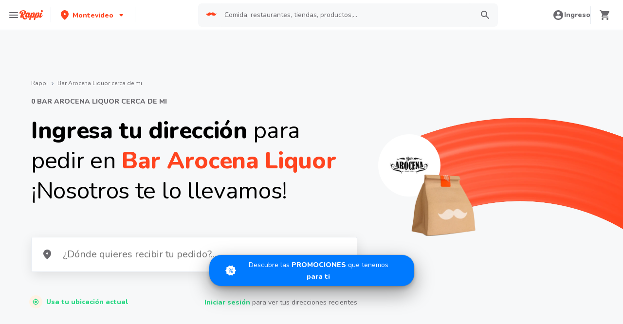

--- FILE ---
content_type: text/javascript
request_url: https://www.rappi.com.uy/mf-header/static/ProductReplacement-1c74ea5b.js
body_size: 5559
content:
import{s as t,b as o,j as n,g as ce,$ as re,E as s,T as r,a0 as O,a1 as X,a2 as q,W as K,X as G,a3 as N,l as se,P as de,n as pe,C as le,a as _,u as H,a4 as me,i as ue,U as ge,G as he,I as z,a5 as R}from"./index-7693d342.js";import{S as U}from"./index-580d3fbe.js";import{D as Y}from"./index-7ccc2252.js";const ye=t.div.withConfig({displayName:"DividerWithIcon__IconContainer",componentId:"sc-6xwovp-0"})(["display:grid;width:100%;height:100%;padding-top:39px;grid-template-rows:minmax(0,1fr) 40px minmax(0,1fr);@media ","{grid-template-rows:minmax(0,1fr) 44px minmax(0,1fr);}"],({theme:e})=>e.mediaQueries.laptop),W=t.div.withConfig({displayName:"DividerWithIcon__VerticalLine",componentId:"sc-6xwovp-1"})(["width:1px;height:100%;margin:0 auto;background-color:",";"],({theme:e})=>e.palette.graya20),xe=({children:e,className:i})=>o(ye,{className:i,children:[n(W,{}),e,n(W,{})]}),fe=re;var Ce=fe.SvgSearch;const M=ce(Ce),_e=t.div.withConfig({displayName:"NoResults__ProductNoResultsContainer",componentId:"sc-1e4ldb-0"})(["display:block;padding:60px 0;width:100%;text-align:center;@media ","{padding-top:128px;}"],({theme:e})=>e.mediaQueries.laptop),we=t(M).withConfig({displayName:"NoResults__NoResultsIcon",componentId:"sc-1e4ldb-1"})(["width:56px;height:56px;padding:10px;border-radius:50%;background-color:",";path{fill:",";}"],({theme:e})=>e.palette.graya20,({theme:e})=>e.palette.graya80),be=t(s).withConfig({displayName:"NoResults__NoResultsTitle",componentId:"sc-1e4ldb-2"})(["margin-top:16px;"]),Pe=({title:e,subtitle:i,keywords:d})=>o(_e,{children:[n(we,{}),n(be,{tagAs:"h4",variant:r.Variants.XL224,children:e}),n(s,{tagAs:"span",variant:r.Variants.Small114,children:i}),d.length>0&&n(s,{tagAs:"span",variant:r.Variants.Small214,children:` "${d}"`})]}),Ie=t.div.withConfig({displayName:"PlaceholderProductstyled__Container",componentId:"sc-1bx44lj-0"})(["max-width:100%;"]),Se=t.div.withConfig({displayName:"PlaceholderProductstyled__PlaceholderContainer",componentId:"sc-1bx44lj-1"})(["display:flex;box-sizing:border-box;align-items:center;justify-content:center;text-align:center;margin-top:16px;width:100%;height:245px;padding:0 22px;border:dashed 1px ",";background-color:",";@media ","{min-width:145px;height:124px;}@media ","{max-width:440px;padding:0 88px;}"],({theme:e})=>e.palette.graya40,({theme:e})=>e.palette.graya10,({theme:e})=>e.mediaQueries.tablet,({theme:e})=>e.mediaQueries.laptopL),Re=t(s).withConfig({displayName:"PlaceholderProductstyled__PlaceholderMobile",componentId:"sc-1bx44lj-2"})(["display:block;color:",";@media ","{display:none;}"],({theme:e})=>e.palette.graya40,({theme:e})=>e.mediaQueries.laptop),Ne=t(s).withConfig({displayName:"PlaceholderProductstyled__PlaceholderDesktop",componentId:"sc-1bx44lj-3"})(["display:none;color:",";@media ","{display:block;}"],({theme:e})=>e.palette.graya40,({theme:e})=>e.mediaQueries.laptop),B={Container:Ie,PlaceholderContainer:Se,PlaceholderMobile:Re,PlaceholderDesktop:Ne},F=({cardTitle:e,text:i,dataQa:d})=>o(B.Container,{"data-qa":d,children:[n(s,{tagAs:"span",variant:r.Variants.Small214,children:e}),o(B.PlaceholderContainer,{children:[n(B.PlaceholderMobile,{tagAs:"span",variant:r.Variants.Base116,children:i}),n(B.PlaceholderDesktop,{tagAs:"span",variant:r.Variants.L120,children:i})]})]}),ve=t.div.withConfig({displayName:"ProductToReplacestyled__ComponentContainer",componentId:"sc-3sbjxn-0"})(["max-width:100%;"]),Le=t.div.withConfig({displayName:"ProductToReplacestyled__ProductContainer",componentId:"sc-3sbjxn-1"})(["display:flex;flex-direction:column;margin-top:16px;width:100%;@media ","{flex-direction:row;max-width:440px;}"],({theme:e})=>e.mediaQueries.tablet),ke=t.div.withConfig({displayName:"ProductToReplacestyled__ImageContainer",componentId:"sc-3sbjxn-2"})(["display:flex;justify-content:center;align-items:center;width:100%;height:124px;border-radius:8px;background-color:",";@media ","{width:210px;min-width:210px;margin-right:20px;}"],({theme:e})=>e.palette.graya10,({theme:e})=>e.mediaQueries.tablet),Te=t(O).withConfig({displayName:"ProductToReplacestyled__ProductImage",componentId:"sc-3sbjxn-3"})(["max-height:100%;max-width:100%;object-fit:contain;mix-blend-mode:multiply;"]),je=t.div.withConfig({displayName:"ProductToReplacestyled__InfoContainer",componentId:"sc-3sbjxn-4"})(["display:flex;flex-direction:column;justify-content:flex-start;@media ","{justify-content:center;}"],({theme:e})=>e.mediaQueries.tablet),De=t(s).withConfig({displayName:"ProductToReplacestyled__Name",componentId:"sc-3sbjxn-5"})(["margin-top:10px;@media ","{margin-top:0;}"],({theme:e})=>e.mediaQueries.tablet),Ae=t(s).withConfig({displayName:"ProductToReplacestyled__Quantity",componentId:"sc-3sbjxn-6"})(["margin-top:4px;color:",";"],({theme:e})=>e.palette.graya80),Be=t.div.withConfig({displayName:"ProductToReplacestyled__PriceContainer",componentId:"sc-3sbjxn-7"})(["display:flex;flex-direction:row;margin-top:10px;"]),Qe=t(s).withConfig({displayName:"ProductToReplacestyled__Price",componentId:"sc-3sbjxn-8"})(["margin-right:10px;"]),Ve=t(s).withConfig({displayName:"ProductToReplacestyled__DiscountPrice",componentId:"sc-3sbjxn-9"})(["color:",";text-decoration:line-through;"],({theme:e})=>e.palette.graya80),$e=t.div.withConfig({displayName:"ProductToReplacestyled__DiscountContainer",componentId:"sc-3sbjxn-10"})(["display:flex;flex-direction:row;margin-top:4px;"]),He=t(Y).withConfig({displayName:"ProductToReplacestyled__DiscountIcon",componentId:"sc-3sbjxn-11"})(["margin-right:8px;path{fill:",";}"],({theme:e})=>e.palette.secondary4100),Me=t(s).withConfig({displayName:"ProductToReplacestyled__DiscountAmount",componentId:"sc-3sbjxn-12"})(["color:",";"],({theme:e})=>e.palette.secondary4100),f={ComponentContainer:ve,ProductContainer:Le,ImageContainer:ke,ProductImage:Te,InfoContainer:je,Name:De,Quantity:Ae,PriceContainer:Be,Price:Qe,DiscountPrice:Ve,DiscountContainer:$e,DiscountIcon:He,DiscountAmount:Me},E=({cardTitle:e,name:i,presentation:d,image:u,price:a,discount:l,realPrice:c,dataQa:g})=>o(f.ComponentContainer,{"data-qa":g,children:[n(s,{tagAs:"span",variant:r.Variants.Small214,children:e}),o(f.ProductContainer,{children:[n(f.ImageContainer,{children:n(f.ProductImage,{src:u})}),o(f.InfoContainer,{children:[n(f.Name,{tagAs:"span",variant:r.Variants.Small114,children:i}),n(f.Quantity,{tagAs:"span",variant:r.Variants.Tiny112,children:d}),o(f.PriceContainer,{children:[n(f.Price,{tagAs:"span",variant:r.Variants.Small214,children:a.toString()}),l>0&&n(f.DiscountPrice,{tagAs:"span",variant:r.Variants.Small114,children:c.toString()})]}),l>0&&o(f.DiscountContainer,{children:[n(f.DiscountIcon,{}),o(f.DiscountAmount,{tagAs:"span",variant:r.Variants.Small214,children:["-",X(l)]})]})]})]})]}),Q=(e={})=>({name:e.name,presentation:e.presentation,discount:e.discount,price:q(e.price),realPrice:q(e.real_price),image:K(G.Products,e.image,"200x200"),storeId:e.store_id,productId:e.product_id}),qe=async(e,i)=>{var P,x,b;const d={context:"product_detail",limit:100,offset:0,state:{product_id:e},stores:[i]},a=(await N.post("/api/dynamic/context/content",d)).data.data;if(!a)return{originalProduct:{},replacementProduct:{}};const l=(P=a.components.find(({name:S})=>S==="product_information_with_tech_specs"))==null?void 0:P.resource.product,c=Q(l),g=(b=(x=a.components.find(({name:S})=>S==="user_product_preference"))==null?void 0:x.resource.preferred_product)==null?void 0:b.product_info,p=Q(g);return{originalProduct:c,replacementProduct:p}},ze=async(e,i)=>{var c;const d={context:"substitute_products",limit:100,offset:0,state:{product_id:e},stores:[i]},a=(await N.post("/api/dynamic/context/content",d)).data.data;return a?(((c=a.components.find(({render:g})=>g==="substitute_products"))==null?void 0:c.resource.substitutions_products)||[]).map(g=>Q(g)):[]},We=async(e,i)=>{var l;const d={from:0,query:e,size:40};return((l=(await N.post(`/api/cpgs/search/v2/store/${i}/products`,d)).data.products)==null?void 0:l.map(c=>Q(c)))||[]},Fe=async(e,i)=>{var c;const d={keyword:e,stores:[i]};return(c=((await N.post("/api/cpgs/search/store-list/suggester",d)).data||{}).suggestions)==null?void 0:c.map(g=>g.text)},Ee=async(e,i,d)=>{const u={store_id:e,action:"user_chooses",product_id:i.productId,preferred_product:{product_id:d.productId}};return(await N.post("/api/cpgs-user-preference/product",u)).data},Oe=t.label.withConfig({displayName:"ListCardstyled__ReplacementListCardContainer",componentId:"sc-db2i9j-0"})(["cursor:pointer;width:100%;padding:",";background:",";border-radius:8px;"],se.Spacing.Spacing4,de.White),v=t.input.withConfig({displayName:"ListCardstyled__ProductListCardRadio",componentId:"sc-db2i9j-1"})(["display:none;"]),L=t.div.withConfig({displayName:"ListCardstyled__ProductImageContainer",componentId:"sc-db2i9j-2"})(["display:flex;position:relative;width:100%;height:124px;max-height:124px;border-radius:8px;background-color:white;"]),Xe=t(O).withConfig({displayName:"ListCardstyled__ProductImage",componentId:"sc-db2i9j-3"})(["position:relative;max-height:100%;max-width:100%;object-fit:contain;mix-blend-mode:multiply;",":checked + "," &{opacity:0.5;}"],v,L),Ke=t(s).withConfig({displayName:"ListCardstyled__ProductListCardSelected",componentId:"sc-db2i9j-4"})(["position:absolute;top:7px;right:9px;padding:0 8px;border-radius:4px;color:white;background-color:",";display:none;",":checked + "," &{display:block;}"],({theme:e})=>e.palette.primary100,v,L),Ge=t(U).withConfig({displayName:"ListCardstyled__ReplacementIcon",componentId:"sc-db2i9j-5"})(["position:absolute;width:40px;height:40px;bottom:4px;right:4px;padding:6px;border-radius:50%;box-shadow:0 10px 20px 0 rgba(46,44,54,0.1);background-color:",";path{fill:white;}",":checked + "," &{background-color:",";}"],({theme:e})=>e.palette.primary100,v,L,({theme:e})=>e.palette.graya40),Ue=t.div.withConfig({displayName:"ListCardstyled__ProductInfoContainer",componentId:"sc-db2i9j-6"})(["display:flex;flex-direction:column;justify-content:flex-start;",":checked + "," + &{opacity:0.5;}"],v,L),Ye=t(s).withConfig({displayName:"ListCardstyled__ProductName",componentId:"sc-db2i9j-7"})(["margin-top:10px;"]),Je=t(s).withConfig({displayName:"ListCardstyled__ProductQuantity",componentId:"sc-db2i9j-8"})(["margin-top:4px;color:",";"],({theme:e})=>e.palette.graya80),Ze=t.div.withConfig({displayName:"ListCardstyled__ProductPriceContainer",componentId:"sc-db2i9j-9"})(["display:flex;flex-direction:row;margin-top:10px;"]),et=t(s).withConfig({displayName:"ListCardstyled__ProductPrice",componentId:"sc-db2i9j-10"})(["margin-right:10px;"]),tt=t(s).withConfig({displayName:"ListCardstyled__ProductDiscountPrice",componentId:"sc-db2i9j-11"})(["color:",";text-decoration:line-through;"],({theme:e})=>e.palette.graya80),nt=t.div.withConfig({displayName:"ListCardstyled__ProductDiscountContainer",componentId:"sc-db2i9j-12"})(["display:flex;flex-direction:row;margin-top:4px;"]),at=t(Y).withConfig({displayName:"ListCardstyled__DiscountIcon",componentId:"sc-db2i9j-13"})(["margin-right:8px;path{fill:",";}"],({theme:e})=>e.palette.secondary4100),it=t(s).withConfig({displayName:"ListCardstyled__ProductDiscountAmount",componentId:"sc-db2i9j-14"})(["color:",";"],({theme:e})=>e.palette.secondary4100),y={ReplacementListCardContainer:Oe,ProductListCardRadio:v,ProductImageContainer:L,ProductImage:Xe,ProductListCardSelected:Ke,ReplacementIcon:Ge,ProductInfoContainer:Ue,ProductName:Ye,ProductQuantity:Je,ProductPriceContainer:Ze,ProductPrice:et,ProductDiscountPrice:tt,ProductDiscountContainer:nt,DiscountIcon:at,ProductDiscountAmount:it},ot=({product:e,replacementProduct:i,onProductCardClick:d,cardSelectedText:u})=>{const{name:a,presentation:l,price:c,realPrice:g,discount:p,image:P}=e,x=b=>{i.productId===e.productId&&(b.target.checked=!1),d(b.target.checked?e:null)};return o(y.ReplacementListCardContainer,{"data-qa":i.productId===e.productId?`checked-substitute-item-${e.productId}`:`substitute-item-${e.productId}`,children:[n(y.ProductListCardRadio,{type:"radio",name:"product_list_card",onChange:pe,onClick:x,checked:i.productId===e.productId}),o(y.ProductImageContainer,{children:[n(y.ProductImage,{src:K(G.Products,P,"140x140")}),n(y.ProductListCardSelected,{tagAs:"span",variant:r.Variants.Tiny112,children:u}),n(y.ReplacementIcon,{})]}),o(y.ProductInfoContainer,{children:[n(y.ProductName,{tagAs:"span",variant:r.Variants.Small114,children:a}),n(y.ProductQuantity,{tagAs:"span",variant:r.Variants.Tiny112,children:l}),o(y.ProductPriceContainer,{children:[n(y.ProductPrice,{tagAs:"span",variant:r.Variants.Small214,children:c.toString()}),p>0&&n(y.ProductDiscountPrice,{tagAs:"span",variant:r.Variants.Small114,children:g.toString()})]}),p>0&&o(y.ProductDiscountContainer,{children:[n(y.DiscountIcon,{}),o(y.ProductDiscountAmount,{tagAs:"span",variant:r.Variants.Small214,children:["-",X(p)]})]})]})]})},ct=t.form.withConfig({displayName:"ListSearchstyled__ComponentContainer",componentId:"sc-1tp8ec8-0"})(["position:relative;width:100%;@media ","{width:343px;}"],({theme:e})=>e.mediaQueries.laptop),rt=t.form.withConfig({displayName:"ListSearchstyled__Form",componentId:"sc-1tp8ec8-1"})(["display:flex;flex-direction:row;justify-content:center;align-items:center;width:100%;height:36px;background-color:white;border-radius:4px;"]),st=t.label.withConfig({displayName:"ListSearchstyled__Label",componentId:"sc-1tp8ec8-2"})(["display:flex;flex-direction:row;align-items:center;height:100%;flex-grow:1;cursor:text;"]),dt=t(M).withConfig({displayName:"ListSearchstyled__SearchIcon",componentId:"sc-1tp8ec8-3"})(["width:18px;height:18px;margin:0 10px;"]),pt=t.input.withConfig({displayName:"ListSearchstyled__Input",componentId:"sc-1tp8ec8-4"})(["flex-grow:1;height:100%;padding:0;border:none;outline:none;font-size:14px;color:inherit;caret-color:",";background:none;"],({theme:e})=>e.palette.primary100),lt=t.button.withConfig({displayName:"ListSearchstyled__SubmitButton",componentId:"sc-1tp8ec8-5"})(["display:none;"]),mt=t.button.withConfig({displayName:"ListSearchstyled__ClearButton",componentId:"sc-1tp8ec8-6"})(["display:none;padding:0;height:100%;border:none;outline:none;color:inherit;background:none;&.show{display:block;}"]),ut=t(le).withConfig({displayName:"ListSearchstyled__ClearIcon",componentId:"sc-1tp8ec8-7"})(["height:14px;width:14px;margin:0 8px;"]),gt=t.ul.withConfig({displayName:"ListSearchstyled__ListContainer",componentId:"sc-1tp8ec8-8"})(["position:absolute;z-index:1;left:0;top:36px;margin-top:3px;padding:0;width:100%;background-color:white;border:1px solid ",";list-style:none;display:none;&.show{display:block;}"],({theme:e})=>e.palette.graya20),ht=t(s).withConfig({displayName:"ListSearchstyled__ListTitle",componentId:"sc-1tp8ec8-9"})(["padding:20px 20px 12px 20px;text-transform:uppercase;color:",";"],({theme:e})=>e.palette.graya40),yt=t.li.withConfig({displayName:"ListSearchstyled__Container",componentId:"sc-1tp8ec8-10"})(["display:flex;flex-direction:row;align-items:center;width:100%;border-bottom:1px solid ",";position:relative;cursor:pointer;&:last-child{border-bottom:none;}@media ","{width:343px;}"],({theme:e})=>e.palette.graya20,({theme:e})=>e.mediaQueries.laptop),xt=t(M).withConfig({displayName:"ListSearchstyled__SuggestionSearchIcon",componentId:"sc-1tp8ec8-11"})(["width:24px;height:24px;margin:16px;"]),w={ComponentContainer:ct,Form:rt,Label:st,SearchIcon:dt,Input:pt,SubmitButton:lt,ClearButton:mt,ClearIcon:ut,ListContainer:gt,ListTitle:ht,Container:yt,SuggestionSearchIcon:xt},ft=({placeholder:e,onSearchbarSubmit:i,onSearchbarChange:d,searchbarSuggestions:u})=>{const[a,l]=_.useState(""),[c,g]=_.useState(""),[p,P]=_.useState(""),x=_.useRef(null),{t:b}=H(),S=m=>{i(m),g("")},k=m=>{P(m),l(m.length>0?"show":""),g(m.length>0?"show":""),d(m)},V=()=>{k(""),x!=null&&x.current&&x.current.focus()},T=m=>{P(m),S(m)};return o(w.Container,{"data-qa":"search-other-replacements",children:[o(w.Form,{onSubmit:m=>{m.preventDefault(),S(p)},children:[o(w.Label,{children:[n(w.SearchIcon,{}),n(w.Input,{ref:x,onChange:m=>k(m.target.value),value:p,placeholder:e})]}),n(w.SubmitButton,{type:"submit"}),n(w.ClearButton,{type:"reset",className:a,onClick:V,children:n(w.ClearIcon,{})})]}),u.length>0&&o(w.ListContainer,{className:c,children:[n(w.ListTitle,{tagAs:"li",variant:r.Variants.Tiny212,children:b("product_replacement.search_suggestion_list_title")}),u.map((m,j)=>o(w.Container,{onClick:()=>T(m),children:[n(w.SuggestionSearchIcon,{}),n(s,{tagAs:"span",variant:r.Variants.Small214,children:m})]},j))]})]})},Ct=t.div.withConfig({displayName:"SuggestionsSection__ReplacementListContainer",componentId:"sc-1ejv9xi-0"})(["display:flex;flex-direction:row;justify-content:center;width:100%;box-sizing:border-box;"]),_t=t.div.withConfig({displayName:"SuggestionsSection__ReplacementListBodyContainer",componentId:"sc-1ejv9xi-1"})(["width:100%;@media ","{max-width:1440px;}"],({theme:e})=>e.mediaQueries.laptop),wt=({children:e})=>n(Ct,{"data-qa":"replacement-options",children:n(_t,{children:e})}),bt=t.div.withConfig({displayName:"TopSectionstyled__ReplacementContainer",componentId:"sc-1b8wvxp-0"})(["display:flex;flex-direction:column;justify-content:center;width:100%;box-sizing:border-box;background-color:white;box-shadow:0 1px 0 0 ",";"],({theme:e})=>e.palette.graya20),Pt=t.div.withConfig({displayName:"TopSectionstyled__ReplacementBodyContainer",componentId:"sc-1b8wvxp-1"})(["width:100%;margin:0 auto;@media ","{max-width:1440px;}"],({theme:e})=>e.mediaQueries.laptop),It=t.div.withConfig({displayName:"TopSectionstyled__ReplacementCardsContainer",componentId:"sc-1b8wvxp-2"})(["display:grid;padding:25px 16px 16px 16px;grid-template-columns:minmax(0,1fr) 20px minmax(0,1fr);grid-gap:16px;grid-row-gap:40px;align-items:start;@media ","{padding:24px 40px;grid-gap:24px 40px;grid-template-columns:minmax(240px,440px) minmax(24px,1fr) minmax(240px,440px) minmax(200px,343px);align-items:center;}"],({theme:e})=>e.mediaQueries.laptop),St=t.div.withConfig({displayName:"TopSectionstyled__HeaderReplacementContainer",componentId:"sc-1b8wvxp-3"})(["width:100%;"]),Rt=t.div.withConfig({displayName:"TopSectionstyled__HeaderMobileContainer",componentId:"sc-1b8wvxp-4"})(["padding:26.9px 16px;display:flex;align-items:center;box-shadow:0 1px 0 0 ",";@media ","{display:none;}"],({theme:e})=>e.palette.graya20,({theme:e})=>e.mediaQueries.laptop),Nt=t.button.withConfig({displayName:"TopSectionstyled__BackButton",componentId:"sc-1b8wvxp-5"})(["text-decoration:none;background:transparent;border:none;"]),vt=t(me).withConfig({displayName:"TopSectionstyled__ReplacementIcon",componentId:"sc-1b8wvxp-6"})(["margin-right:16px;"]),Lt=t(s).withConfig({displayName:"TopSectionstyled__HeaderTitleMobile",componentId:"sc-1b8wvxp-7"})(["display:inline-block;"]),kt=t(s).withConfig({displayName:"TopSectionstyled__HeaderTitleDesktop",componentId:"sc-1b8wvxp-8"})(["display:none;@media ","{margin:0 auto;display:block;max-width:1440px;padding:40px 40px 0 40px;}"],({theme:e})=>e.mediaQueries.laptop),Tt=t.div.withConfig({displayName:"TopSectionstyled__RappiMenu",componentId:"sc-1b8wvxp-9"})(["width:100%;height:84px;background-color:#fff;display:none;align-items:center;position:relative;box-shadow:0 1px 0 0 ",";@media ","{display:flex;}"],({theme:e})=>e.palette.graya20,({theme:e})=>e.mediaQueries.laptop),jt=t(ue).withConfig({displayName:"TopSectionstyled__RappiLogo",componentId:"sc-1b8wvxp-10"})(["margin:0 auto;position:absolute;left:0;right:0;"]),Dt=t.div.withConfig({displayName:"TopSectionstyled__RappiMenuBack",componentId:"sc-1b8wvxp-11"})(["display:flex;align-items:center;justify-content:center;margin-left:40px;cursor:pointer;"]),C={ReplacementContainer:bt,ReplacementBodyContainer:Pt,ReplacementCardsContainer:It,HeaderReplacementContainer:St,HeaderMobileContainer:Rt,BackButton:Nt,ReplacementIcon:vt,HeaderTitleMobile:Lt,HeaderTitleDesktop:kt,RappiMenu:Tt,RappiLogo:jt,RappiMenuBack:Dt},At=({headerTitle:e,onClose:i,children:d})=>{const{t:u}=H();return o(C.ReplacementContainer,{children:[o(C.HeaderReplacementContainer,{children:[o(C.HeaderMobileContainer,{children:[n(C.BackButton,{onClick:i,"data-qa":"come-back-mobile",children:n(C.ReplacementIcon,{})}),n(C.HeaderTitleMobile,{tagAs:"h2",variant:r.Variants.XL224,children:e})]}),o(C.RappiMenu,{children:[o(C.RappiMenuBack,{onClick:i,"data-qa":"come-back",children:[n(C.ReplacementIcon,{size:24}),n(s,{variant:r.Variants.Base116,children:u("header.back")})]}),n(C.RappiLogo,{})]}),n(C.HeaderTitleDesktop,{tagAs:"h1",variant:r.Variants.XL248,children:e})]}),n(C.ReplacementBodyContainer,{"data-qa":"replacement-menu",children:n(C.ReplacementCardsContainer,{children:d})})]})},Bt=t.div.withConfig({displayName:"ProductReplacement__ProductReplacementContainer",componentId:"sc-1n7ipr2-0"})(["display:",";position:fixed;flex-direction:column;width:100%;height:100%;max-height:100%;top:0;left:0;z-index:3000;overflow-y:auto;background-color:",";"],({isVisible:e})=>e?"flex":"none",({theme:e})=>e.palette.graya10),Qt=t(U).withConfig({displayName:"ProductReplacement__ReplacementIcon",componentId:"sc-1n7ipr2-1"})(["width:20px;height:20px;margin:10px auto;path{fill:",";}@media ","{width:24px;height:24px;}"],({theme:e})=>e.palette.secondary3100,({theme:e})=>e.mediaQueries.laptop),Vt=t.div.withConfig({displayName:"ProductReplacement__ReplacementButtonContainer",componentId:"sc-1n7ipr2-2"})(["width:100%;grid-column:span 3;@media ","{max-width:343px;grid-column:span 1;}"],({theme:e})=>e.mediaQueries.laptop),$t=t.div.withConfig({displayName:"ProductReplacement__PriceDifferenceContainer",componentId:"sc-1n7ipr2-3"})(["display:flex;flex-direction:row;justify-content:space-between;width:100%;margin-bottom:14px;"]),Ht=t(s).withConfig({displayName:"ProductReplacement__PriceDifferenceTitle",componentId:"sc-1n7ipr2-4"})(["color:",";"],({theme:e})=>e.palette.graya80),Mt=t(s).withConfig({displayName:"ProductReplacement__PriceDifference",componentId:"sc-1n7ipr2-5"})(["color:",";&.red{color:",";}&.green{color:",";}"],({theme:e})=>e.palette.graya80,({theme:e})=>e.palette.secondary3100,({theme:e})=>e.palette.primary100),qt=t.div.withConfig({displayName:"ProductReplacement__ListCardContainer",componentId:"sc-1n7ipr2-6"})(["display:grid;padding:16px;width:100%;grid-template-columns:repeat(2,1fr);grid-gap:24px 20px;@media ","{grid-template-columns:repeat(4,1fr);}@media ","{padding:40px;max-width:1440px;grid-template-columns:repeat(5,1fr);}@media ","{grid-template-columns:repeat(6,1fr);}"],({theme:e})=>e.mediaQueries.tablet,({theme:e})=>e.mediaQueries.laptop,({theme:e})=>e.mediaQueries.laptopL),zt=t.div.withConfig({displayName:"ProductReplacement__HeaderReplacementContainer",componentId:"sc-1n7ipr2-7"})(["display:flex;padding:16px;flex-direction:row;justify-content:space-between;width:100%;@media ","{padding:56px 40px 0 40px;}"],({theme:e})=>e.mediaQueries.laptop),Wt=t(s).withConfig({displayName:"ProductReplacement__HeaderTitle",componentId:"sc-1n7ipr2-8"})(["display:none;@media ","{display:block;}"],({theme:e})=>e.mediaQueries.laptop),Xt=({productId:e,storeId:i,dispatchSuccess:d,onClose:u})=>{const{t:a}=H(),l=ge(),[c,g]=_.useState({}),[p,P]=_.useState({}),[x,b]=_.useState([]),[S,k]=_.useState([]),[V,T]=_.useState([]),[m,j]=_.useState(""),[J,Z]=_.useState(!1),$=p.name?c.price.valueOf()-p.price.valueOf():0,ee=Math.abs($).toFixed(2),te=$<0?"red":$===0?null:"green";_.useEffect(()=>(document.body.style.overflowY="hidden",()=>{document.body.style.overflowY="visible"}),[]),_.useEffect(()=>{(async()=>{try{const{originalProduct:I,replacementProduct:D}=await qe(e,i),A=await ze(e,i);g(I),P(D),b(A),k(A),Z(!!D.name)}catch(I){R(l,a,I)}})()},[]);const ne=async()=>{try{(await Ee(i,c,p)).status==="OK"?(d(p),u()):R(l,a)}catch(h){R(l,a,h)}},ae=async h=>{if(h.length>0)try{const D=(await We(h,i)).filter(A=>A.product_id!==e);j(h),b(D)}catch(I){R(l,a,I)}else j(""),b(S)},ie=async h=>{if(h.length>0)try{const I=await Fe(h,i);T(I.slice(0,4))}catch(I){R(l,a,I)}else T([])},oe=h=>{P(h||{})};return o(Bt,{isVisible:!0,children:[o(At,{headerTitle:a(J?"product_replacement.title.b":"product_replacement.title.a"),onClose:u,children:[c.name?n(E,{cardTitle:`${a("product_replacement.product_to_change")}:`,name:c.name,presentation:c.presentation,image:c.image,price:c.price,realPrice:c.realPrice,discount:c.discount,dataQa:"current-product"}):n(F,{cardTitle:`${a("product_replacement.product_to_change")}:`,text:""}),n(xe,{children:n(Qt,{})}),p.name?n(E,{cardTitle:`${a("product_replacement.substitute_for")}:`,name:p.name,presentation:p.presentation,image:p.image,price:p.price,realPrice:p.realPrice,discount:p.discount,dataQa:"substitute-product"}):n(F,{cardTitle:`${a("product_replacement.substitute_for")}:`,text:c.name?a("product_replacement.substitute_box"):"",dataQa:"empty-substitute-product"}),o(Vt,{children:[o($t,{children:[n(Ht,{tagAs:"span",variant:r.Variants.Base216,children:a("product_replacement.cost_difference")}),o(Mt,{tagAs:"span",variant:r.Variants.Base116,className:te,"data-qa":"price-difference",children:[a("basket.cart.currency")," ",ee]})]}),n(he,{color:z.Colors.Primary,size:z.Sizes.Wide,disabled:!p.name,onClick:ne,"data-qa":"save-substitute-button",children:a("product_replacement.save_substitute")})]})]}),o(wt,{children:[o(zt,{children:[n(Wt,{tagAs:"h2",variant:r.Variants.XL224,children:a("product_replacement.options_title")}),n(ft,{placeholder:a("product_replacement.search_placeholder"),onSearchbarSubmit:ae,onSearchbarChange:ie,searchbarSuggestions:V})]}),x.length>0?n(qt,{"data-qa":"substitute-list",children:x.map(h=>n(ot,{product:h,replacementProduct:p,onProductCardClick:oe,cardSelectedText:a("product_replacement.selected_tag")},h.productId))}):c.name&&n(Pe,{title:a("product_replacement.search_no_results_title"),subtitle:m.length>0?a("product_replacement.search_no_results_keywords"):a("product_replacement.search_no_results_preferred_products"),keywords:m})]})]})};export{Xt as default};


--- FILE ---
content_type: application/javascript; charset=UTF-8
request_url: https://www.rappi.com.uy/static-cpgs/_next/static/_-Li59sd570cebYxmGGUq/_buildManifest.js
body_size: 1729
content:
self.__BUILD_MANIFEST=function(e,s,r,t,n,l,a,i,c,d,u,f,_,o,y,p,b,C,g,k,h,L,j,R,I,x,E,B,A,M,U,P,O,X,Y,m,v,F){return{__rewrites:{beforeFiles:[{source:I,destination:"/:nextInternalLocale/csr/:friendly_url",has:[{type:k,key:"csr",value:E}]},{source:B,destination:"/:nextInternalLocale/csr/:friendly_url/ubicacion",has:[{type:k,key:"csr",value:E}]},{source:A,destination:"/:nextInternalLocale/ssg/pla/:master_product_friendly_url*",has:[{type:k,key:"region_id",value:"(?<regionId>.*)"}]},{source:"/:nextInternalLocale(es\\-UY|pt\\-BR|es\\-CO|es\\-AR|es\\-MX|es\\-CL|es\\-CR|es\\-PE|es\\-EC)/tiendas/:friendly_url*",destination:"/:nextInternalLocale/zaply/:friendly_url*",has:[{type:k,key:"basket",value:"(?<basket>.*)"}]},{source:"/:nextInternalLocale(es\\-UY|pt\\-BR|es\\-CO|es\\-AR|es\\-MX|es\\-CL|es\\-CR|es\\-PE|es\\-EC)/static-cpgs/:path*",destination:"/:nextInternalLocale/:path*"},{source:"/:nextInternalLocale(es\\-UY|pt\\-BR|es\\-CO|es\\-AR|es\\-MX|es\\-CL|es\\-CR|es\\-PE|es\\-EC)/:city_friendly_url",destination:"/:nextInternalLocale/?city_friendly_url=:city_friendly_url"},{source:"/:nextInternalLocale(es\\-UY|pt\\-BR|es\\-CO|es\\-AR|es\\-MX|es\\-CL|es\\-CR|es\\-PE|es\\-EC)/:city_friendly_url/tiendas/tipo/:friendly_url",destination:"/:nextInternalLocale/store/tipo/:friendly_url?city_friendly_url=:city_friendly_url"},{source:"/:nextInternalLocale(es\\-UY|pt\\-BR|es\\-CO|es\\-AR|es\\-MX|es\\-CL|es\\-CR|es\\-PE|es\\-EC)/tiendas/tipo/:friendly_url",destination:"/:nextInternalLocale/store/tipo/:friendly_url"},{source:"/:nextInternalLocale(es\\-UY|pt\\-BR|es\\-CO|es\\-AR|es\\-MX|es\\-CL|es\\-CR|es\\-PE|es\\-EC)/:city/tiendas/marca-:brand",destination:"/:nextInternalLocale/city/:city/brand/:brand"},{source:"/:nextInternalLocale(es\\-UY|pt\\-BR|es\\-CO|es\\-AR|es\\-MX|es\\-CL|es\\-CR|es\\-PE|es\\-EC)/tiendas/marca-:brand",destination:"/:nextInternalLocale/brand/:brand"},{source:"/:nextInternalLocale(es\\-UY|pt\\-BR|es\\-CO|es\\-AR|es\\-MX|es\\-CL|es\\-CR|es\\-PE|es\\-EC)/producto/:product_friendly_url*",destination:"/:nextInternalLocale/product/:product_friendly_url*"},{source:"/:nextInternalLocale(es\\-UY|pt\\-BR|es\\-CO|es\\-AR|es\\-MX|es\\-CL|es\\-CR|es\\-PE|es\\-EC)/:city_friendly_url/producto/:product_friendly_url*",destination:"/:nextInternalLocale/product/:product_friendly_url*?city_friendly_url=:city_friendly_url"},{source:A,destination:"/:nextInternalLocale/ssg/pdp/:master_product_friendly_url*"},{source:B,destination:"/:nextInternalLocale/ssg/:friendly_url/ubicacion"},{source:I,destination:"/:nextInternalLocale/ssg/:friendly_url"},{source:"/:nextInternalLocale(es\\-UY|pt\\-BR|es\\-CO|es\\-AR|es\\-MX|es\\-CL|es\\-CR|es\\-PE|es\\-EC)/tiendas/:friendly_url/catalogo",destination:"/:nextInternalLocale/ssg/:friendly_url/catalogo"},{source:M,destination:"/:nextInternalLocale/ssg/:friendly_url/favoritos"},{source:M,destination:"/:nextInternalLocale/store/:friendly_url/favoritos"},{source:"/:nextInternalLocale(es\\-UY|pt\\-BR|es\\-CO|es\\-AR|es\\-MX|es\\-CL|es\\-CR|es\\-PE|es\\-EC)/tiendas/:friendly_url/s",destination:"/:nextInternalLocale/ssg/:friendly_url/s/:term",has:[{type:k,key:"term",value:"(?<term>.*)"}]},{source:"/:nextInternalLocale(es\\-UY|pt\\-BR|es\\-CO|es\\-AR|es\\-MX|es\\-CL|es\\-CR|es\\-PE|es\\-EC)/tiendas/:friendly_url/:aisle_friendly_url",destination:"/:nextInternalLocale/ssg/:friendly_url/:aisle_friendly_url"},{source:"/:nextInternalLocale(es\\-UY|pt\\-BR|es\\-CO|es\\-AR|es\\-MX|es\\-CL|es\\-CR|es\\-PE|es\\-EC)/tiendas/:friendly_url/:aisle_friendly_url/:subaisle_friendly_url",destination:"/:nextInternalLocale/ssg/:friendly_url/:aisle_friendly_url/:subaisle_friendly_url"},{source:"/:nextInternalLocale(es\\-UY|pt\\-BR|es\\-CO|es\\-AR|es\\-MX|es\\-CL|es\\-CR|es\\-PE|es\\-EC)/:city_friendly_url/tiendas/:friendly_url*",destination:"/:nextInternalLocale/store/:friendly_url*"}],afterFiles:[],fallback:[]},"/":["static/chunks/pages/index-b6fe49dd60f3c8e0.js"],"/_error":["static/chunks/pages/_error-6117024a7f4e8e63.js"],"/brand/[brand]":[r,e,s,t,h,n,L,"static/chunks/pages/brand/[brand]-7512059af91c03cf.js"],"/city/[city]/brand/[brand]":[r,e,s,t,h,n,L,"static/chunks/pages/city/[city]/brand/[brand]-aef931567b5e1812.js"],"/csr/[friendly_url]":[r,l,a,u,e,s,t,i,y,p,b,j,f,c,n,C,_,d,o,g,R,U,"static/chunks/pages/csr/[friendly_url]-6f6199161e5b359c.js"],"/list":[l,a,e,s,P,"static/chunks/pages/list-26a6693828e64f00.js"],"/list/[list_id]":[r,l,a,e,s,t,h,"static/chunks/7090-3836bf2fa5b5e161.js","static/chunks/7493-c797355df645ba61.js","static/chunks/216-ea8bf3d1bfa04f07.js",P,"static/chunks/pages/list/[list_id]-8867506ef71f960f.js"],"/product/[product_friendly_url]":[i,_,d,O,"static/chunks/pages/product/[product_friendly_url]-ae972e5b721587c0.js"],"/ssg/pdp/[master_product_friendly_url]":[u,f,c,"static/chunks/pages/ssg/pdp/[master_product_friendly_url]-8e4849a966eb29df.js"],"/ssg/pla/[master_product_friendly_url]":[r,e,s,t,i,h,c,n,_,d,o,L,O,"static/chunks/pages/ssg/pla/[master_product_friendly_url]-d3dbbe1ea91d64c3.js"],"/ssg/[friendly_url]":[r,l,a,u,e,s,t,i,y,p,b,j,f,c,n,C,_,d,o,g,R,"static/chunks/pages/ssg/[friendly_url]-c747d6e9e5ca01f9.js"],"/ssg/[friendly_url]/catalogo":[r,l,a,u,e,s,t,i,y,p,b,f,c,n,C,_,d,o,g,X,"static/chunks/pages/ssg/[friendly_url]/catalogo-d6f1e7ce104a6a52.js"],"/ssg/[friendly_url]/favoritos":[r,l,a,u,e,s,t,i,y,p,b,f,c,n,C,_,d,o,g,Y,"static/chunks/pages/ssg/[friendly_url]/favoritos-dfc10fd6b7534ff9.js"],"/ssg/[friendly_url]/s/[term]":[r,l,a,u,e,s,t,i,y,p,b,f,c,n,C,_,d,o,g,m,"static/chunks/pages/ssg/[friendly_url]/s/[term]-80cffedefdd629c3.js"],"/ssg/[friendly_url]/[aisle_friendly_url]":[r,l,a,u,e,s,t,i,y,p,b,f,c,n,C,_,d,o,g,v,"static/chunks/pages/ssg/[friendly_url]/[aisle_friendly_url]-61b05687588ab9ec.js"],"/ssg/[friendly_url]/[aisle_friendly_url]/[subaisle_friendly_url]":[r,l,a,u,e,s,t,i,y,p,b,f,c,n,C,_,d,o,g,F,"static/chunks/pages/ssg/[friendly_url]/[aisle_friendly_url]/[subaisle_friendly_url]-884fc067df0e5249.js"],"/store/tipo/[parent_store_friendly_url]":[r,l,a,u,e,s,t,i,h,"static/chunks/4623-fd4deb088acfedb1.js","static/chunks/1065-b262cf308463c25b.js",f,c,n,d,L,"static/chunks/pages/store/tipo/[parent_store_friendly_url]-0448e3b0b0a3f39f.js"],"/store/[friendly_url]":[r,l,a,u,e,s,t,i,y,p,b,j,f,c,n,C,_,d,o,g,R,"static/chunks/pages/store/[friendly_url]-2678596a9e6fa838.js"],"/store/[friendly_url]/catalogo":[r,l,a,u,e,s,t,i,y,p,b,f,c,n,C,_,d,o,g,X,"static/chunks/pages/store/[friendly_url]/catalogo-7ea818310b338818.js"],"/store/[friendly_url]/favoritos":[r,l,a,u,e,s,t,i,y,p,b,f,c,n,C,_,d,o,g,Y,"static/chunks/pages/store/[friendly_url]/favoritos-17b168d256338a9a.js"],"/store/[friendly_url]/s":[r,l,a,u,e,s,t,i,y,p,b,f,c,n,C,_,d,o,g,m,"static/chunks/pages/store/[friendly_url]/s-c3696788626dbb6c.js"],"/store/[friendly_url]/[aisle_friendly_url]":[r,l,a,u,e,s,t,i,y,p,b,f,c,n,C,_,d,o,g,v,"static/chunks/pages/store/[friendly_url]/[aisle_friendly_url]-2a7782905d21b68c.js"],"/store/[friendly_url]/[aisle_friendly_url]/[subaisle_friendly_url]":[r,l,a,u,e,s,t,i,y,p,b,f,c,n,C,_,d,o,g,F,"static/chunks/pages/store/[friendly_url]/[aisle_friendly_url]/[subaisle_friendly_url]-e9a7bd5f7b6d9942.js"],"/zaply/[friendly_url]":[r,l,a,u,e,s,t,i,y,p,b,j,f,c,n,C,_,d,o,g,R,U,"static/chunks/pages/zaply/[friendly_url]-a0aeaa2be590101c.js"],sortedPages:["/","/_app","/_error","/brand/[brand]","/city/[city]/brand/[brand]","/csr/[friendly_url]","/list","/list/[list_id]","/product/[product_friendly_url]","/ssg/pdp/[master_product_friendly_url]","/ssg/pla/[master_product_friendly_url]","/ssg/[friendly_url]","/ssg/[friendly_url]/catalogo","/ssg/[friendly_url]/favoritos","/ssg/[friendly_url]/s/[term]","/ssg/[friendly_url]/[aisle_friendly_url]","/ssg/[friendly_url]/[aisle_friendly_url]/[subaisle_friendly_url]","/store/tipo/[parent_store_friendly_url]","/store/[friendly_url]","/store/[friendly_url]/catalogo","/store/[friendly_url]/favoritos","/store/[friendly_url]/s","/store/[friendly_url]/[aisle_friendly_url]","/store/[friendly_url]/[aisle_friendly_url]/[subaisle_friendly_url]","/zaply/[friendly_url]"]}}("static/chunks/3828-bdd7a89d76688a7b.js","static/chunks/5675-31df86fdded16d9f.js","static/chunks/bd1a647f-4c1b0ac3fdb75479.js","static/chunks/6047-4607f198818259fb.js","static/chunks/6406-26068fb9724071cc.js","static/chunks/5585-35bc3d5d04866269.js","static/chunks/1918-bcdaa8a6a2cad1d4.js","static/chunks/1812-297f1736a4ffe235.js","static/chunks/8125-9bfefdbb976badeb.js","static/chunks/4547-667b91ebfffaaf64.js","static/chunks/1061-1066e80ce3733bfd.js","static/chunks/1152-75435af28887adc2.js","static/chunks/8720-fef0380001e19137.js","static/chunks/3565-a1a3ea85181da2d9.js","static/chunks/3756-571ba5f826684eaa.js","static/chunks/5518-2e6794933dc11803.js","static/chunks/2310-6500bbd244a73ee3.js","static/chunks/6873-a92c1e95d86a2365.js","static/chunks/859-6bcdc98c5fe45b2b.js","query","static/chunks/4841-2a22170497e1d1c4.js","static/chunks/5267-5896c9a53864e592.js","static/chunks/8367-b0ea268cb39779b6.js","static/chunks/4446-c1df103e054b2a45.js","/:nextInternalLocale(es\\-UY|pt\\-BR|es\\-CO|es\\-AR|es\\-MX|es\\-CL|es\\-CR|es\\-PE|es\\-EC)/tiendas/:friendly_url",0,"true","/:nextInternalLocale(es\\-UY|pt\\-BR|es\\-CO|es\\-AR|es\\-MX|es\\-CL|es\\-CR|es\\-PE|es\\-EC)/tiendas/:friendly_url/ubicacion","/:nextInternalLocale(es\\-UY|pt\\-BR|es\\-CO|es\\-AR|es\\-MX|es\\-CL|es\\-CR|es\\-PE|es\\-EC)/p/:master_product_friendly_url*","/:nextInternalLocale(es\\-UY|pt\\-BR|es\\-CO|es\\-AR|es\\-MX|es\\-CL|es\\-CR|es\\-PE|es\\-EC)/tiendas/:friendly_url/favoritos","static/chunks/7700-25a226c25b421a37.js","static/chunks/4461-643c03458e658058.js","static/chunks/4250-5d35504928eeb0ee.js","static/chunks/4562-2615ca0e43266892.js","static/chunks/6054-264dbadd701064c1.js","static/chunks/5806-a9feabe664002758.js","static/chunks/7978-7b52e6366e72acc3.js","static/chunks/4671-349799a89662497f.js"),self.__BUILD_MANIFEST_CB&&self.__BUILD_MANIFEST_CB();

--- FILE ---
content_type: text/javascript
request_url: https://www.rappi.com.uy/mf-header/static/index.esm-b9905008.js
body_size: 473
content:
import{x as I,e as k,y as L,z as E,a as b,D as N}from"./index-7693d342.js";function O(t){const{loading:e,src:a,srcSet:n,onLoad:o,onError:s,crossOrigin:i,sizes:g,ignoreFallback:u}=t,[c,f]=b.useState("pending");b.useEffect(()=>{f(a?"loading":"pending")},[a]);const l=b.useRef(),h=b.useCallback(()=>{if(!a)return;d();const r=new Image;r.src=a,i&&(r.crossOrigin=i),n&&(r.srcset=n),g&&(r.sizes=g),e&&(r.loading=e),r.onload=m=>{d(),f("loaded"),o==null||o(m)},r.onerror=m=>{d(),f("failed"),s==null||s(m)},l.current=r},[a,i,n,g,o,s,e]),d=()=>{l.current&&(l.current.onload=null,l.current.onerror=null,l.current=null)};return N(()=>{if(!u)return c==="loading"&&h(),()=>{d()}},[c,h,u]),u?"loaded":c}var x=(t,e)=>t!=="loaded"&&e==="beforeLoadOrError"||t==="failed"&&e==="onError",v=I(function(e,a){const{htmlWidth:n,htmlHeight:o,alt:s,...i}=e;return k.createElement("img",{width:n,height:o,ref:a,alt:s,...i})}),z=I(function(e,a){const{fallbackSrc:n,fallback:o,src:s,srcSet:i,align:g,fit:u,loading:c,ignoreFallback:f,crossOrigin:l,fallbackStrategy:h="beforeLoadOrError",referrerPolicy:d,...r}=e,m=n!==void 0||o!==void 0,F=c!=null||f||!m,p=O({...e,ignoreFallback:F}),w=x(p,h),S={ref:a,objectFit:u,objectPosition:g,...F?r:L(r,["onError","onLoad"])};return w?o||k.createElement(E.img,{as:v,className:"chakra-image__placeholder",src:n,...S}):k.createElement(E.img,{as:v,src:s,srcSet:i,crossOrigin:l,loading:c,referrerPolicy:d,className:"chakra-image",...S})});I((t,e)=>k.createElement(E.img,{ref:e,as:v,className:"chakra-image",...t}));export{z as I};
